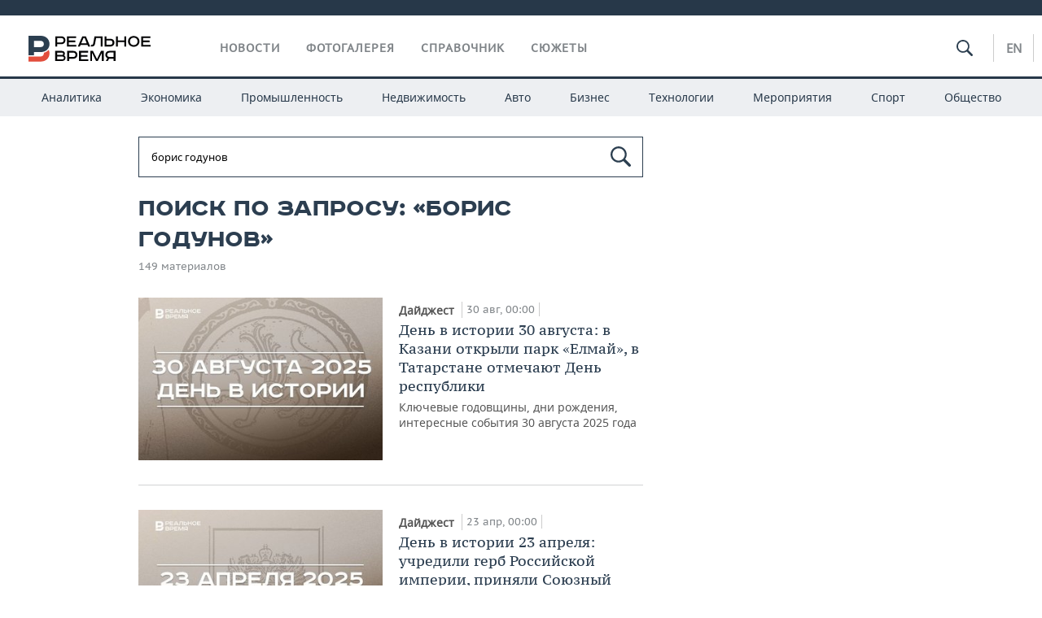

--- FILE ---
content_type: text/html; charset=utf-8
request_url: https://realnoevremya.ru/search/%D0%B1%D0%BE%D1%80%D0%B8%D1%81%20%D0%B3%D0%BE%D0%B4%D1%83%D0%BD%D0%BE%D0%B2
body_size: 15800
content:
<!DOCTYPE html>
<html lang="ru">
<head prefix="og: https://ogp.me/ns# fb: https://ogp.me/ns/fb# article: https://ogp.me/ns/article#">
    <meta http-equiv="Content-Type" content="text/html; charset=utf-8" />
    <link rel="icon" type="image/png" href="/favicon-16x16.png" sizes="16x16" />
    <link rel="icon" type="image/png" href="/favicon-32x32.png" sizes="32x32" />
    <link rel="icon" type="image/png" href="/favicon-96x96.png" sizes="96x96" />
    <link rel="icon" type="image/png" href="/favicon-192x192.png" sizes="192x192" />
    <meta name="twitter:card" content="summary_large_image" />
    <meta name="twitter:site" content="@Realnoevremya" />
        <meta property="og:type" content="Article" />
    <meta property="og:locale" content="ru_RU"/>
    <meta property="og:site_name" content="Реальное время"/>
    <meta property="og:url" content="https://realnoevremya.ru/search/борис годунов" />
            <link rel="image_src" href="https://realnoevremya.ru/assets/journal/images/social-logo.png" />
        <meta property="vk:image" content="https://realnoevremya.ru/assets/journal/images/social-logo.png" />
        <meta property="twitter:image" content="https://realnoevremya.ru/assets/journal/images/social-logo.png" />
        <meta property="og:image" content="https://realnoevremya.ru/assets/journal/images/social-logo.png" />
        <meta property="og:image:width" content="600" />
        <meta property="og:image:height" content="320" />
        <meta property="og:title" content="Поиск по запросу «борис годунов» — Реальное время" />
    <meta property="twitterDescription" content="Поиск по запросу «борис годунов» — Реальное время" />
    <meta property="og:description" content="Узнайте больше по теме: борис годунов. Ознакомьтесь с детальной информацией в экспертных статьях и новостях на сайте интернет-газеты Реальное время." />
    <meta property="pageDescription" content="Узнайте больше по теме: борис годунов. Ознакомьтесь с детальной информацией в экспертных статьях и новостях на сайте интернет-газеты Реальное время." />
    <meta name="description" content="Узнайте больше по теме: борис годунов. Ознакомьтесь с детальной информацией в экспертных статьях и новостях на сайте интернет-газеты Реальное время." />
            <meta name="keywords" content="что такое борис годунов, поиск материалов" />
                    <link rel="canonical" href="https://realnoevremya.ru/search/борис годунов">
        
            <meta name="robots" content="noindex, follow">
    
    
    <link rel="alternate" media="only screen and (max-width: 640px)" href="https://m.realnoevremya.ru/search/борис годунов">

    <title>Поиск по запросу «борис годунов» — Реальное время</title>
    <link rel="icon" href="/favicon.svg" type="image/x-icon">

        <link rel="stylesheet" href="/assets/journal/css/styles.min.css?v=1473867705">
    <link rel="stylesheet" type="text/css" href="/assets/journal/css/content-style.css?v=1473867705" />
    <link rel="stylesheet" href="/assets/journal/css/print.css" media="print" />
</head>

<body class="search index">
<div class="pageWrap">
    <svg xmlns="http://www.w3.org/2000/svg" xmlns:xlink="http://www.w3.org/1999/xlink" x="0px" y="0px"  style="display: none;" >
    <symbol id="logo-text" viewBox="0 0 150 32">
            <path class="st0" d="M40.3,0.7c2.9,0,5.1,1.9,5.1,4.8s-2.2,4.8-5.1,4.8h-5v2.9h-2.3V0.7H40.3z M35.3,8.2h5c1.7,0,2.9-1,2.9-2.7
        c0-1.7-1.2-2.7-2.9-2.7h-5V8.2z"/>
            <path class="st0" d="M58.5,0.7v2.1h-8.9v3h8v2.1h-8v3.3h9.2v2.1H47.3V0.7H58.5z"/>
            <path class="st0" d="M70.5,0.7l5.3,12.5h-2.4l-0.9-2H64l-0.9,2h-2.5l5.5-12.5H70.5z M64.8,9.2h6.7L69,2.7h-1.4L64.8,9.2z"/>
            <path class="st0" d="M91,0.7v12.5h-2.3V2.8h-5.6l-1.4,7.3c-0.4,2.1-1.7,3.1-3.7,3.1h-1.3V11h1.1c0.9,0,1.4-0.4,1.6-1.2l1.7-9.1H91
        z"/>
            <path class="st0" d="M95.7,0.7v3h4.8c2.9,0,5.1,1.8,5.1,4.7c0,2.9-2.2,4.8-5.1,4.8h-7.1V0.7H95.7z M95.7,11.1h4.6
        c1.9,0,2.9-1,2.9-2.7c0-1.8-1.1-2.7-2.9-2.7h-4.6V11.1z"/>
            <path class="st0" d="M109.8,0.7v5h8v-5h2.3v12.5h-2.3V7.7h-8v5.5h-2.3V0.7H109.8z"/>
            <path class="st0" d="M129.3,13.5c-3.9,0-7-2.6-7-6.6s3.1-6.6,7-6.6s7,2.6,7,6.6S133.2,13.5,129.3,13.5z M129.3,11.5
        c2.7,0,4.7-1.7,4.7-4.6c0-2.9-2.1-4.6-4.7-4.6c-2.6,0-4.7,1.7-4.7,4.6S126.7,11.5,129.3,11.5z"/>
            <path class="st0" d="M149.7,0.7v2.1h-8.9v3h8v2.1h-8v3.3h9.2v2.1h-11.5V0.7H149.7z"/>
            <path class="st0" d="M40.9,18.6c2.3,0,3.8,1.3,3.8,3.2c0,1-0.3,1.8-1.1,2.3c1.2,0.5,1.9,1.7,1.9,3.1c0,2.1-1.7,3.8-4.1,3.8h-8.6
        V18.6H40.9z M35.3,23.6h5.9c0.9,0,1.4-0.7,1.4-1.4c0-0.8-0.4-1.5-1.7-1.5h-5.6L35.3,23.6L35.3,23.6z M35.3,29h6.2
        c1.3,0,2-0.8,2-1.7c0-1.1-0.7-1.7-1.8-1.7h-6.4L35.3,29L35.3,29z"/>
            <path class="st0" d="M55,18.6c2.9,0,5.1,1.9,5.1,4.8s-2.2,4.8-5.1,4.8h-5.1v2.9h-2.3V18.6H55z M49.9,26.1h5c1.7,0,2.9-1,2.9-2.7
        c0-1.7-1.2-2.7-2.9-2.7h-5V26.1z"/>
            <path class="st0" d="M73.3,18.6v2.1h-8.9v3h8v2.1h-8V29h9.2v2.1H62.1V18.6L73.3,18.6L73.3,18.6z"/>
            <path class="st0" d="M79.2,18.6l4.9,9.9h0.1l4.9-9.9h3.3v12.5h-2.3v-9.7h-0.2l-4.8,9.7H83l-4.7-9.7h-0.2v9.7h-2.2V18.6L79.2,18.6
        L79.2,18.6z"/>
            <path class="st0" d="M106.8,31.1h-2.3v-2.9H99l-1.6,2.9h-2.5l2-3.5c-1.6-0.8-2.5-2.3-2.5-4.2c0-2.9,2.2-4.8,5.1-4.8h7.4V31.1z
         M99.5,20.7c-1.7,0-2.9,1.1-2.9,2.7c0,1.7,1.2,2.6,2.9,2.6h5v-5.4H99.5z"/>
    </symbol>
    <symbol id="logo-P" viewBox="0 0 150 32">
        <path class="st1" d="M15.1,0c6.1,0,10.7,4.1,10.7,10.1S21.2,20,15.1,20H6.8v4.1H0V0H15.1z M6.8,13.9h8c2.4,0,4.1-1.3,4.1-3.7
			c0-2.4-1.7-4-4.1-4h-8V13.9z"/>
    </symbol>
    <symbol id="logo-B" viewBox="0 0 150 32">
        <path class="st2" d="M18.9,20.9c0,0.2,0,0.4,0,0.6c0,2.4-1.7,4-4.1,4h-8l0,0H0v6.2h15.1c6.1,0,10.7-4.1,10.7-10.1
			c0-1.6-0.3-3.1-1-4.4C23.6,18.7,21.4,20.3,18.9,20.9L18.9,20.9L18.9,20.9z"/>
    </symbol>

    <symbol id="logo-text-en" viewBox="0 0 150 32">
        <polygon points="59.7,1.3 59.7,3.3 50.9,3.3 50.9,6.3 58.7,6.3 58.7,8.3 50.9,8.3 50.9,11.6 60,11.6 60,13.7 48.6,13.7 48.6,1.3
		"/>
        <path d="M65.9,9.7h6.6l-2.6-6.4h-1.4L65.9,9.7z M71.4,1.3l5.2,12.3h-2.3l-0.9-1.9H65l-0.9,1.9h-2.4l5.4-12.3H71.4z"/>
        <polygon points="80.9,1.3 80.9,11.6 89.7,11.6 89.7,13.7 78.5,13.7 78.5,1.3 	"/>
        <polygon points="93.8,1.3 101.9,10.5 101.9,1.3 104.3,1.3 104.3,13.7 101.9,13.7 93.7,4.4 93.7,13.7 91.5,13.7 91.5,1.3 	"/>
        <path d="M113.2,12.1c2.7,0,4.7-1.7,4.7-4.6s-2-4.6-4.7-4.6c-2.6,0-4.6,1.7-4.6,4.6S110.6,12.1,113.2,12.1 M113.2,14
		c-3.8,0-6.9-2.6-6.9-6.5s3.1-6.5,6.9-6.5c3.8,0,6.9,2.6,6.9,6.5S117,14,113.2,14"/>
        <polygon points="133.3,1.3 133.3,3.3 124.5,3.3 124.5,6.3 132.3,6.3 132.3,8.3 124.5,8.3 124.5,11.6 133.6,11.6 133.6,13.7
		122.2,13.7 122.2,1.3 	"/>
        <polygon points="36.4,18.7 40.7,29 41.6,29 46,18.7 48.4,18.7 43,31 39.3,31 33.8,18.7 	"/>
        <path d="M52.6,26h4.9c1.7,0,2.9-1,2.9-2.7s-1.2-2.7-2.9-2.7h-4.9C52.6,20.7,52.6,26,52.6,26z M57.6,18.7c2.9,0,5,1.9,5,4.8
		c0,2-1.1,3.4-2.6,4.1l1.9,3.4h-2.4l-1.6-2.9h-5.3V31h-2.2V18.7H57.6z"/>
        <path d="M36.7,8.8h4.9c1.7,0,2.9-1,2.9-2.7s-1.2-2.7-2.9-2.7h-4.9V8.8z M41.6,1.3c2.9,0,5,1.9,5,4.8c0,2-1.1,3.4-2.6,4.1l1.9,3.4
		h-2.4l-1.6-2.9h-5.3v2.9h-2.2V1.3H41.6z"/>
        <polygon points="76,18.7 76,20.7 67.2,20.7 67.2,23.7 75.1,23.7 75.1,25.7 67.2,25.7 67.2,28.9 76.3,28.9 76.3,31 65,31 65,18.7
		"/>
        <polygon points="81.8,18.7 86.6,28.3 86.7,28.3 91.6,18.7 94.8,18.7 94.8,31 92.6,31 92.6,21.4 92.3,21.4 87.7,31 85.6,31 81,21.4
		80.7,21.4 80.7,31 78.5,31 78.5,18.7 	"/>
        <polygon points="99.3,18.7 103.5,25.7 103.8,25.7 108,18.7 110.6,18.7 104.7,27.9 104.7,31 102.4,31 102.4,27.9 96.6,18.7 	"/>
        <path d="M113.4,27.1h6.6l-2.6-6.4h-1.4L113.4,27.1z M119,18.7l5.2,12.3h-2.3l-0.9-1.9h-8.4l-0.9,1.9h-2.4l5.4-12.3H119z"/>
    </symbol>


    <symbol id="searchico" viewBox="0 0 410.23 410.23">
        <path d="M401.625,364.092l-107.1-107.1c19.125-26.775,30.6-59.288,30.6-93.713c0-89.888-72.675-162.562-162.562-162.562
		S0,73.392,0,163.279s72.675,162.562,162.562,162.562c34.425,0,66.938-11.475,93.713-30.6l107.1,107.1
		c9.562,9.562,26.775,9.562,38.25,0l0,0C413.1,390.867,413.1,375.566,401.625,364.092z M162.562,287.592
		c-68.85,0-124.312-55.463-124.312-124.312c0-68.85,55.462-124.312,124.312-124.312c68.85,0,124.312,55.462,124.312,124.312
		C286.875,232.129,231.412,287.592,162.562,287.592z"/>
    </symbol>

    <symbol id="white-calendar" viewBox="0 0 485 485">
        <path class="st1" d="M438.2,71.7V436H46.8V71.7H438.2 M476.9,32.3h-38.7H46.8H8.1v39.3V436v39.3h38.7h391.4h38.7V436V71.7V32.3
        L476.9,32.3z"/>

        <rect x="147.8" y="9.7" class="st1" width="38.7" height="117.2"/>
        <rect x="295" y="9.7" class="st1" width="38.7" height="117.2"/>

        <rect x="90" y="200" width="50" height="50"/>
        <rect x="220" y="200" width="50" height="50"/>
        <rect x="350" y="200" width="50" height="50"/>

        <rect x="90" y="320" width="50" height="50"/>
        <rect x="220" y="320" width="50" height="50"/>
        <rect x="350" y="320" width="50" height="50"/>
    </symbol>

    <symbol id="social-vk" viewBox="0 0 11.9 17.9">
        <path d="M8.7,8.1L8.7,8.1C10,7.7,11,6.5,11,4.8c0-2.3-1.9-3.6-4-3.6H0v15.5h6.4c3.9,0,5.5-2.5,5.5-4.7C11.9,9.5,10.6,8.5,8.7,8.1z
	 M3.6,3.9h0.8c0.6,0,1.5-0.1,2,0.2C6.9,4.5,7.2,5,7.2,5.6c0,0.5-0.2,1-0.6,1.4C6,7.4,5.3,7.3,4.7,7.3H3.6V3.9z M7.3,13.5
	c-0.5,0.4-1.4,0.3-2,0.3H3.6V10h1.9c0.6,0,1.3,0,1.8,0.3s0.9,1,0.9,1.6C8.1,12.5,7.9,13.1,7.3,13.5z"/>
    </symbol>

    <symbol id="social-tw" viewBox="0 0 20.2 17.9">
        <path d="M20.2,2.7c-0.7,0.3-1.5,0.6-2.4,0.7c0.9-0.6,1.5-1.4,1.8-2.3c-0.8,0.5-1.7,0.8-2.6,1c-0.8-0.8-1.8-1.3-3-1.3
		c-2.3,0-4.1,1.8-4.1,4.1c0,0.3,0,0.6,0.1,0.9C6.6,5.6,3.5,4,1.5,1.5C1.1,2.1,0.9,2.8,0.9,3.6C0.9,5,1.6,6.3,2.7,7
		C2,7,1.4,6.8,0.8,6.5c0,0,0,0,0,0.1c0,2,1.4,3.7,3.3,4c-0.3,0.1-0.7,0.1-1.1,0.1c-0.3,0-0.5,0-0.8-0.1c0.5,1.6,2.1,2.8,3.9,2.9
		c-1.4,1.1-3.2,1.8-5.1,1.8c-0.3,0-0.7,0-1-0.1c1.8,1.2,4,1.9,6.3,1.9c7.6,0,11.7-6.3,11.7-11.7c0-0.2,0-0.4,0-0.5
		C18.9,4.2,19.6,3.5,20.2,2.7z"/>
    </symbol>

    <symbol id="social-fb" viewBox="0 0 15.3 17.9">
        <path d="M10.8,0H8.5C5.9,0,4.2,1.7,4.2,4.4v2H1.9c-0.2,0-0.4,0.2-0.4,0.4v2.9c0,0.2,0.2,0.4,0.4,0.4h2.3v7.4c0,0.2,0.2,0.4,0.4,0.4
		h3c0.2,0,0.4-0.2,0.4-0.4v-7.4h2.7c0.2,0,0.4-0.2,0.4-0.4V6.8c0-0.1,0-0.2-0.1-0.3c-0.1-0.1-0.2-0.1-0.3-0.1H8V4.7
		c0-0.8,0.2-1.2,1.3-1.2h1.6c0.2,0,0.4-0.2,0.4-0.4V0.4C11.2,0.2,11,0,10.8,0z"/>
    </symbol>

    <symbol id="social-yt" viewBox="0 0 24.8 17.9">
        <path d="M23.6,4.4c0-1.9-1.5-3.4-3.4-3.4H4.5C2.6,1,1.1,2.5,1.1,4.4v9c0,1.9,1.5,3.4,3.4,3.4h15.8
		c1.9,0,3.4-1.5,3.4-3.4v-9H23.6z M10.2,12.7V4.3l6.4,4.2L10.2,12.7z"/>
    </symbol>

    <symbol id="social-inc" viewBox="0 0 512 512">
        <path d="M352,0H160C71.6,0,0,71.6,0,160v192c0,88.4,71.6,160,160,160h192c88.4,0,160-71.6,160-160V160 C512,71.6,440.4,0,352,0z M464,352c0,61.8-50.2,112-112,112H160c-61.8,0-112-50.2-112-112V160C48,98.2,98.2,48,160,48h192 c61.8,0,112,50.2,112,112V352z"/>
        <path d="M256,128c-70.7,0-128,57.3-128,128s57.3,128,128,128s128-57.3,128-128S326.7,128,256,128z M256,336 c-44.1,0-80-35.9-80-80c0-44.1,35.9-80,80-80s80,35.9,80,80C336,300.1,300.1,336,256,336z"/>
        <circle cx="393.6" cy="118.4" r="17.1"/>
    </symbol>
</svg>
        <div class="topSpecial">
            <div class="siteWidth">
                    <ins data-revive-zoneid="10" data-revive-id="8c89e224c36626625246cabeff524fd5"></ins>

            </div>
        </div>
    
    <header >
        <div class="siteWidth clearfix">
    <a href="/" class="logo">
                <svg  xmlns:xlink="http://www.w3.org/1999/xlink" height="32px" width="150px">
            <use xlink:href="#logo-text" class="top-logo-text"></use>
            <use xlink:href="#logo-P" class="top-logo-P"></use>
            <use xlink:href="#logo-B" class="top-logo-B"></use>
        </svg>
    </a>
    <nav id="topMenu">
        <ul>
                            <li >
                    <a href="/news">Новости</a>
                </li>
                <li >
                    <a href="/galleries">Фотогалерея</a>
                </li>
                <li >
                    <a href="/companies">Справочник</a>
                    <ul class="sub">
                        <li><a href="/persons">Список персон</a></li>
                        <li><a href="/companies">Список компаний</a></li>
                    </ul>
                </li>

                <li class=" last">
                    <a href="/stories">Сюжеты</a>
                </li>
                    </ul>
    </nav>

    <div class="additionalMenu">

        <div class="topSearch ">
            <form action="/search" method="get" autocomplete="off">
                <input type="text" placeholder="" name="query" value="">
                <svg  xmlns:xlink="http://www.w3.org/1999/xlink" height="20px" width="20px">
                    <use xlink:href="#searchico" class="top-searchico"></use>
                </svg>
            </form>
        </div>

        <ul class="langSelect" >
                            <li><a href="//realnoevremya.com">En</a> </li>
                    </ul>
    </div>
</div>


<nav class="subMenu">
    <div class="content">
        <ul>
            <li >
                <a href="/analytics">Аналитика</a>
                <ul class="sub">
                    <!--li >
                        <a href="/analytics/archive/articles">Архив аналитики</a>
                    </li-->
                    <!--li >
                        <a href="/analytics/indexes">Индексы цен</a>
                    </li-->
                    <!--li >
                        <a href="/news/analytics">Новости аналитики</a>
                    </li-->
                    <li><a href="/stories/107">Декларации о доходах</a></li>
                    <li><a href="/stories/79">Короли госзаказа ПФО</a></li>
                    <li><a href="/stories/12">Вузы Татарстана</a></li>
                    <li><a href="/stories/29">Кому принадлежат торговые центры Татарстана</a></li>
                </ul>
            </li>
            <li >
                <a href="/economics">Экономика</a>
                <ul class="sub">
                    <li >
                        <a href="/economics/finances">Финансы</a>
                    </li>
                    <li >
                        <a href="/economics/banks">Банки</a>
                    </li>
                    <li >
                        <a href="/economics/budget">Бюджет</a>
                    </li>
                    <li >
                        <a href="/economics/investments">Инвестиции</a>
                    </li>
                </ul>
            </li>
            <li >
                <a href="/industry">Промышленность</a>
                <ul class="sub">
                    <li >
                        <a href="/industry/agriculture">Агропром</a>
                    </li>
                    <li >
                        <a href="/industry/machinery">Машиностроение</a>
                    </li>
                    <li >
                        <a href="/industry/petrochemistry">Нефтехимия</a>
                    </li>
                    <li >
                        <a href="/industry/oil">Нефть</a>
                    </li>
                    <li >
                        <a href="/industry/opk">ОПК</a>
                    </li>
                    <li >
                        <a href="/industry/energy">Энергетика</a>
                    </li>
                </ul>
            </li>
            <li >
                <a href="/realty">Недвижимость</a>
            </li>
            <li class="">
                <a href="/auto">Авто</a>
            </li>
            <li >
                <a href="/business">Бизнес</a>
                <ul class="sub">
                    <li  style="display:none;">
                        <a href="/business/cases">Кейс</a>
                    </li>
                    <li >
                        <a href="/business/retail">Розничная торговля</a>
                    </li>
                    <li >
                        <a href="/business/transport">Транспорт</a>
                    </li>
                    <li >
                        <a href="/business/services">Услуги</a>
                    </li>
                </ul>
            </li>
            <li >
                <a href="/technologies">Технологии</a>
                <ul class="sub">
                    <li >
                        <a href="/technologies/it">IT</a>
                    </li>
                    <li >
                        <a href="/technologies/media">Медиа</a>
                    </li>
                    <li >
                        <a href="/technologies/telecommunication">Телекоммуникации</a>
                    </li>
                </ul>
            </li>
            <li class="">
                <a href="/events">Мероприятия</a>
                <ul class="sub">
                    <li >
                        <a href="/events/outside">Выездная редакция</a>
                    </li>
                    <li >
                        <a href="/events/brunches">Бизнес-бранчи</a>
                    </li>
                    <!--li >
                        <a href="/events/forums">Бизнес-форум</a>
                    </li-->
                    <li >
                        <a href="/events/online">Online-конференции</a>
                    </li>
                    <li >
                        <a href="/events/lectures">Открытая лекция</a>
                    </li>
<!--                    <li>-->
<!--                        <a href="https://realnoevremya.ru/longreads/realrating/" target="_blank">Реальный Рейтинг</a>-->
<!--                    </li>-->
                </ul>
            </li>
            <li class="">
                <a href="/sports">Спорт</a>
                <ul class="sub">
                    <li >
                        <a href="/sports/football">Футбол</a>
                    </li>
                    <li >
                        <a href="/sports/hockey">Хоккей</a>
                    </li>
                    <li >
                        <a href="/sports/basketball">Баскетбол</a>
                    </li>
                    <li >
                        <a href="/sports/volleyball">Волейбол</a>
                    </li>
                    <li >
                        <a href="/sports/cybersport">Киберспорт</a>
                    </li>
                    <li >
                        <a href="/sports/figure-skating">Фигурное катание</a>
                    </li>
                    <li >
                        <a href="/sports/water">Водные виды спорта</a>
                    </li>
                    <li >
                        <a href="/sports/bandy">Хоккей с мячом</a>
                    </li>
                </ul>
            </li>
            <li class="">
                <a href="/society">Общество</a>
                <ul class="sub">
                    <li >
                        <a href="/society/authorities">Власть</a>
                    </li>
                    <li >
                        <a href="/society/infrastructure">Инфраструктура</a>
                    </li>
                    <li >
                        <a href="/society/history">История</a>
                    </li>
                    <li >
                        <a href="/society/culture">Культура</a>
                    </li>
                    <li >
                        <a href="/society/medicine">Медицина</a>
                    </li>
                    <li >
                        <a href="/society/education">Образование</a>
                    </li>
                    <li >
                        <a href="/incidents">Происшествия</a>
                    </li>
                </ul>
            </li>
        </ul>

    </div>
</nav>
    </header>

    <section>
        <div class="siteWidth2 clearfix">
    <div class="detailNewsCol">
        <div class="tagSearch">

            <form class="bigSearch" action="/search">
                <input type="text"
                       name="query"
                       placeholder="Поиск по запросу"
                       value="борис годунов"                 >
                <svg xmlns:xlink="http://www.w3.org/1999/xlink" height="25px" width="25px">
                    <use xlink:href="#searchico" class="top-searchico"></use>
                </svg>

                <!--input type="submit" alt="Поиск по запросу"-->
            </form>

            
            <!-- если поле поиска пустое то блок ниже не будет показан -->
            <h1>Поиск по запросу: &laquo;борис годунов&raquo;</h1>
                            <div class="materialCounter">149 материалов</div>
                <ul>
                                                                                                                                            <li class="card withPic leftPic " >
        
        <a href="/articles/352629-den-v-istorii-30-avgusta">
                            <span class="pic">
                   <img class="lazyload blur-up" src="/uploads/mediateka/a5/ec/8ce08636fc3a7d7a.lazy.jpg" data-src="/uploads/mediateka/a5/ec/8ce08636fc3a7d7a.thumb.jpg" alt="День в истории 30 августа: в Казани открыли парк «Елмай», в Татарстане отмечают День республики">                </span>
                    </a>

                <span class="meta-info">
            <span class="border categories"><a href='/digest' class='border l-category'> Дайджест </a></span>            <span class="border date">30 авг, 00:00</span>
            <span class="border">
                                            </span>
        </span>
        
        <a href="/articles/352629-den-v-istorii-30-avgusta">
            <strong>День в истории 30 августа: в Казани открыли парк «Елмай», в Татарстане отмечают День республики</strong>
            Ключевые годовщины, дни рождения, интересные события 30 августа 2025 года        </a>
    </li>
                                                                                                                                                                                                <li class="card withPic leftPic " >
        
        <a href="/articles/333980-den-v-istorii-23-aprelya">
                            <span class="pic">
                   <img class="lazyload blur-up" src="/uploads/mediateka/30/c2/302fac51e7da322f.lazy.jpg" data-src="/uploads/mediateka/30/c2/302fac51e7da322f.thumb.jpg" alt="День в истории 23 апреля: учредили герб Российской империи, приняли Союзный договор «9+1»">                </span>
                    </a>

                <span class="meta-info">
            <span class="border categories"><a href='/digest' class='border l-category'> Дайджест </a></span>            <span class="border date">23 апр, 00:00</span>
            <span class="border">
                                            </span>
        </span>
        
        <a href="/articles/333980-den-v-istorii-23-aprelya">
            <strong>День в истории 23 апреля: учредили герб Российской империи, приняли Союзный договор «9+1»</strong>
            Ключевые годовщины, дни рождения, интересные события 23 апреля 2025 года        </a>
    </li>
                                                                                                                                                                                                <li class="card withPic leftPic " >
        
        <a href="/articles/331946-den-v-istorii-28-marta">
                            <span class="pic">
                   <img class="lazyload blur-up" src="/uploads/mediateka/0c/2b/17da148617e6a299.lazy.jpg" data-src="/uploads/mediateka/0c/2b/17da148617e6a299.thumb.jpg" alt="День в истории 28 марта: в Москве основали Большой театр, КНДР провела имитацию ядерного взрыва">                </span>
                    </a>

                <span class="meta-info">
            <span class="border categories"><a href='/digest' class='border l-category'> Дайджест </a></span>            <span class="border date">28 мар, 00:00</span>
            <span class="border">
                                            </span>
        </span>
        
        <a href="/articles/331946-den-v-istorii-28-marta">
            <strong>День в истории 28 марта: в Москве основали Большой театр, КНДР провела имитацию ядерного взрыва</strong>
            Ключевые годовщины, дни рождения, интересные события 28 марта 2025 года        </a>
    </li>
                                                                                                                                                                                                <li class="card withPic leftPic " >
        
        <a href="/articles/331231-den-v-istorii-21-marta">
                            <span class="pic">
                   <img class="lazyload blur-up" src="/uploads/mediateka/29/cb/9b544149564125a2.lazy.jpg" data-src="/uploads/mediateka/29/cb/9b544149564125a2.thumb.jpg" alt="День в истории 21 марта: прошел референдум о суверенитете Татарстана, «Ак Барс» впервые стал чемпионом России">                </span>
                    </a>

                <span class="meta-info">
            <span class="border categories"><a href='/digest' class='border l-category'> Дайджест </a></span>            <span class="border date">21 мар, 00:00</span>
            <span class="border">
                                            </span>
        </span>
        
        <a href="/articles/331231-den-v-istorii-21-marta">
            <strong>День в истории 21 марта: прошел референдум о суверенитете Татарстана, «Ак Барс» впервые стал чемпионом России</strong>
            Ключевые годовщины, дни рождения, интересные грядущие события 21 марта 2025 года        </a>
    </li>
                                                                                                                                                                                                <li class="card withPic leftPic " >
        
        <a href="/articles/329142-den-v-istorii-27-fevralya">
                            <span class="pic">
                   <img class="lazyload blur-up" src="/uploads/mediateka/e9/4f/80784d64d9802cd6.lazy.jpg" data-src="/uploads/mediateka/e9/4f/80784d64d9802cd6.thumb.jpg" alt="День в истории 27 февраля: телефоны в России, первый газоход «Чайка», 10-летие «Реального времени»">                </span>
                    </a>

                <span class="meta-info">
            <span class="border categories"><a href='/digest' class='border l-category'> Дайджест </a></span>            <span class="border date">27 фев, 00:00</span>
            <span class="border">
                                            </span>
        </span>
        
        <a href="/articles/329142-den-v-istorii-27-fevralya">
            <strong>День в истории 27 февраля: телефоны в России, первый газоход «Чайка», 10-летие «Реального времени»</strong>
            Ключевые годовщины, дни рождения, интересные события 27 февраля 2025 года        </a>
    </li>
                                                                                                                                                                                                <li class="card withPic leftPic " >
        
        <a href="/articles/328646-yubileynyy-festival-miras-muzyka-narodov-mira-i-tatarstana">
                            <span class="pic">
                   <img class="lazyload blur-up" src="/uploads/mediateka/98/91/4542df2eadefbc4f.lazy.jpg" data-src="/uploads/mediateka/98/91/4542df2eadefbc4f.thumb.jpg" alt="Юбилейный фестиваль «Мирас»: музыка народов мира и Татарстана">                </span>
                    </a>

                <span class="meta-info">
            <span class="border categories"><a href='/society' class='border l-category'> Общество </a></span>            <span class="border date">14 фев, 00:00</span>
            <span class="border">
                                            </span>
        </span>
        
        <a href="/articles/328646-yubileynyy-festival-miras-muzyka-narodov-mira-i-tatarstana">
            <strong>Юбилейный фестиваль «Мирас»: музыка народов мира и Татарстана</strong>
            От Жиганова до Камала, от кыл-кубыза до баяна        </a>
    </li>
                                                                                                                                                                                                <li class="card withPic leftPic " >
        
        <a href="/articles/327755-moskovskiy-ozornoy-gulyaka-sergey-esenin">
                            <span class="pic">
                   <img class="lazyload blur-up" src="/uploads/mediateka/03/a7/ca15fd3605356166.lazy.jpg" data-src="/uploads/mediateka/03/a7/ca15fd3605356166.thumb.jpg" alt="Московский озорной гуляка Сергей Есенин">                </span>
                    </a>

                <span class="meta-info">
            <span class="border categories"><a href='/society' class='border l-category'> Общество </a></span>            <span class="border date">04 фев, 00:00</span>
            <span class="border">
                                            </span>
        </span>
        
        <a href="/articles/327755-moskovskiy-ozornoy-gulyaka-sergey-esenin">
            <strong>Московский озорной гуляка Сергей Есенин</strong>
            К 130-летию поэта в Музее Горького и Шаляпина открылась выставка «Сергей Есенин: «Я хочу верить в лучшее...»        </a>
    </li>
                                                                                                                                                                                                <li class="card withPic leftPic " >
        
        <a href="/articles/327415-raufal-muhametzyanov-bog-teatra-eto-zritel">
                            <span class="pic">
                   <img class="lazyload blur-up" src="/uploads/mediateka/d9/f7/6d65bd5d82bbd176.lazy.jpg" data-src="/uploads/mediateka/d9/f7/6d65bd5d82bbd176.thumb.jpg" alt="Рауфаль Мухаметзянов: «Бог театра — это зритель»">                </span>
                    </a>

                <span class="meta-info">
            <span class="border categories"><a href='/society' class='border l-category'> Общество </a></span>            <span class="border date">31 янв, 00:00</span>
            <span class="border">
                                            </span>
        </span>
        
        <a href="/articles/327415-raufal-muhametzyanov-bog-teatra-eto-zritel">
            <strong>Рауфаль Мухаметзянов: «Бог театра — это зритель»</strong>
            Директор ТАГТОиБ им. Джалиля — об итальянцах на Шаляпинском фестивале, о грядущих премьерах и о кадровой политике        </a>
    </li>
                                                                                                                                                                                                <li class="card withPic leftPic " >
        
        <a href="/articles/315994-den-v-istorii-30-avgusta">
                            <span class="pic">
                   <img class="lazyload blur-up" src="/uploads/mediateka/00/39/23521a6c7cdab12e.lazy.jpg" data-src="/uploads/mediateka/00/39/23521a6c7cdab12e.thumb.jpg" alt="День в истории 30 августа: освобождение Таганрога, Земля Франца-Иосифа, праздник Татарстана">                </span>
                    </a>

                <span class="meta-info">
            <span class="border categories"><a href='/digest' class='border l-category'> Дайджест </a></span>            <span class="border date">30 авг, 00:00</span>
            <span class="border">
                                            </span>
        </span>
        
        <a href="/articles/315994-den-v-istorii-30-avgusta">
            <strong>День в истории 30 августа: освобождение Таганрога, Земля Франца-Иосифа, праздник Татарстана</strong>
            Ключевые годовщины, дни рождения, интересные грядущие события 30 августа 2024 года        </a>
    </li>
                                                                                                                                                                                                <li class="card withPic leftPic " >
        
        <a href="/articles/314308-den-v-istorii-8-avgusta">
                            <span class="pic">
                   <img class="lazyload blur-up" src="/uploads/mediateka/98/fe/272483b447e42a9f.lazy.jpg" data-src="/uploads/mediateka/98/fe/272483b447e42a9f.thumb.jpg" alt="День в истории 8 августа: Кубок Дэвиса, мост через Волгу на М-12, праздник альпинистов">                </span>
                    </a>

                <span class="meta-info">
            <span class="border categories"><a href='/society' class='border l-category'> Общество </a></span>            <span class="border date">08 авг, 00:00</span>
            <span class="border">
                                            </span>
        </span>
        
        <a href="/articles/314308-den-v-istorii-8-avgusta">
            <strong>День в истории 8 августа: Кубок Дэвиса, мост через Волгу на М-12, праздник альпинистов</strong>
            Ключевые годовщины, дни рождения, интересные грядущие события 8 августа 2024 года        </a>
    </li>
                                                                                                                                                                                                <li class="card withPic leftPic " >
        
        <a href="/articles/313229-kuktau-20-issleduem-istoriyu-tatarstanskogo-kino-chast-86-ya-shurale">
                            <span class="pic">
                   <img class="lazyload blur-up" src="/uploads/mediateka/66/0e/b5c4e5dd95252c91.lazy.jpg" data-src="/uploads/mediateka/66/0e/b5c4e5dd95252c91.thumb.jpg" alt="«Куктау-20»: исследуем историю татарстанского кино. Часть 86-я: «Шурале»">                </span>
                    </a>

                <span class="meta-info">
            <span class="border categories"><a href='/society' class='border l-category'> Общество </a></span>            <span class="border date">21 июл, 00:00</span>
            <span class="border">
                                            </span>
        </span>
        
        <a href="/articles/313229-kuktau-20-issleduem-istoriyu-tatarstanskogo-kino-chast-86-ya-shurale">
            <strong>«Куктау-20»: исследуем историю татарстанского кино. Часть 86-я: «Шурале»</strong>
            Почему никто не жалеет Былтыра: фильм от нынешнего имама Иннополиса        </a>
    </li>
                                                                                                                                                                                                <li class="card withPic leftPic " >
        
        <a href="/articles/313137-pushkin-v-teatre-ot-muzy-avdoti-istominoy-do-kostyumov-vyacheslava-zayceva">
                            <span class="pic">
                   <img class="lazyload blur-up" src="/uploads/mediateka/ef/f0/3ea31c3010c7223c.lazy.jpg" data-src="/uploads/mediateka/ef/f0/3ea31c3010c7223c.thumb.jpg" alt="Пушкин в театре: от музы Авдотьи Истоминой до костюмов Вячеслава Зайцева">                </span>
                    </a>

                <span class="meta-info">
            <span class="border categories"><a href='/society' class='border l-category'> Общество </a></span>            <span class="border date">19 июл, 00:00</span>
            <span class="border">
                                            </span>
        </span>
        
        <a href="/articles/313137-pushkin-v-teatre-ot-muzy-avdoti-istominoy-do-kostyumov-vyacheslava-zayceva">
            <strong>Пушкин в театре: от музы Авдотьи Истоминой до костюмов Вячеслава Зайцева</strong>
            Казанский кремль совместно с Бахрушинским театральным музеем представили в Казани выставку «Пушкин и театр»        </a>
    </li>
                                                                                                                                                                                                <li class="card withPic leftPic " >
        
        <a href="/articles/310591-den-v-istorii-16-iyunya-osnovan-arteka-otmechaetsya-kurban-bayram">
                            <span class="pic">
                   <img class="lazyload blur-up" src="/uploads/mediateka/cb/84/3ee4bc69764cdb4e.lazy.jpg" data-src="/uploads/mediateka/cb/84/3ee4bc69764cdb4e.thumb.jpg" alt="День в истории 16 июня: первая женщина в космосе, основан «Артек», отмечается Курбан-байрам">                </span>
                    </a>

                <span class="meta-info">
            <span class="border categories"><a href='/digest' class='border l-category'> Дайджест </a></span>            <span class="border date">16 июн, 00:00</span>
            <span class="border">
                                            </span>
        </span>
        
        <a href="/articles/310591-den-v-istorii-16-iyunya-osnovan-arteka-otmechaetsya-kurban-bayram">
            <strong>День в истории 16 июня: первая женщина в космосе, основан «Артек», отмечается Курбан-байрам</strong>
            Ключевые годовщины, дни рождения, интересные грядущие события 16 июня 2024 года        </a>
    </li>
                                                                                                                                                                                                <li class="card withPic leftPic " >
        
        <a href="/articles/310329-intervyu-s-valeriem-afanasevym">
                            <span class="pic">
                   <img class="lazyload blur-up" src="/uploads/mediateka/c3/0e/d03c3c92af2ecbe7.lazy.jpg" data-src="/uploads/mediateka/c3/0e/d03c3c92af2ecbe7.thumb.jpg" alt="Валерий Афанасьев: «Раз в два-три года я «Войну и мир» перечитываю»">                </span>
                    </a>

                <span class="meta-info">
            <span class="border categories"><a href='/society' class='border l-category'> Общество </a></span>            <span class="border date">07 июн, 00:00</span>
            <span class="border">
                                            </span>
        </span>
        
        <a href="/articles/310329-intervyu-s-valeriem-afanasevym">
            <strong>Валерий Афанасьев: «Раз в два-три года я «Войну и мир» перечитываю»</strong>
            Интервью с российским актером Валерием Афанасьевым в рамках гастролей Малого театра в Казани        </a>
    </li>
                                                                                                                                                            <li>
    <a href="/news/310433-yandeks-i-bukmeyt-nazvali-samye-populyarnye-proizvedeniya-pushkina">
                    <span class="pic">
                <img class="lazyload blur-up" src="/uploads/mediateka/9a/bc/c7835ade0108dd98.lazy.jpg" data-src="/uploads/mediateka/9a/bc/c7835ade0108dd98.thumb.jpg" alt="Яндекс и Букмейт назвали самые популярные произведения Пушкина">            </span>
                <span class="date"> 06 июн, 21:04</span> 
        
                <strong>Яндекс и Букмейт назвали самые популярные произведения Пушкина</strong>
    </a>
</li>
                                                                                                                                                                                                <li class="card withPic leftPic " >
        
        <a href="/articles/308800-den-v-istorii-20-maya">
                            <span class="pic">
                   <img class="lazyload blur-up" src="/uploads/mediateka/3d/49/45abca517a93cce8.lazy.jpg" data-src="/uploads/mediateka/3d/49/45abca517a93cce8.thumb.jpg" alt="День в истории 20 мая: первый атлас, Зеленский стал президентом, взятие Артемовска, День Волги">                </span>
                    </a>

                <span class="meta-info">
            <span class="border categories"><a href='/digest' class='border l-category'> Дайджест </a></span>            <span class="border date">20 май, 07:00</span>
            <span class="border">
                                            </span>
        </span>
        
        <a href="/articles/308800-den-v-istorii-20-maya">
            <strong>День в истории 20 мая: первый атлас, Зеленский стал президентом, взятие Артемовска, День Волги</strong>
            Ключевые годовщины, дни рождения, интересные грядущие события 20 мая 2024 года        </a>
    </li>
                                                                                                                                                                                                <li class="card withPic leftPic " >
        
        <a href="/articles/307198-den-v-istorii-23-aprelya">
                            <span class="pic">
                   <img class="lazyload blur-up" src="/uploads/mediateka/b0/14/d90f738bdbf11076.lazy.jpg" data-src="/uploads/mediateka/b0/14/d90f738bdbf11076.thumb.jpg" alt="День в истории 23 апреля: создание экспортного совета Татарстана, смерть Ельцина, переименование улиц в Казани">                </span>
                    </a>

                <span class="meta-info">
            <span class="border categories"><a href='/digest' class='border l-category'> Дайджест </a></span>            <span class="border date">23 апр, 07:00</span>
            <span class="border">
                                            </span>
        </span>
        
        <a href="/articles/307198-den-v-istorii-23-aprelya">
            <strong>День в истории 23 апреля: создание экспортного совета Татарстана, смерть Ельцина, переименование улиц в Казани</strong>
            Ключевые годовщины, дни рождения, интересные грядущие события 23 апреля 2024 года        </a>
    </li>
                                                                                                                                                                                                <li class="card withPic leftPic " >
        
        <a href="/articles/306826-lyubov-poeta-pervaya-opera-rezedy-ahiyarovoy">
                            <span class="pic">
                   <img class="lazyload blur-up" src="/uploads/mediateka/fc/37/24c164bfdc03cc3a.lazy.jpg" data-src="/uploads/mediateka/fc/37/24c164bfdc03cc3a.thumb.jpg" alt="«Любовь поэта»: первая опера Резеды Ахияровой">                </span>
                    </a>

                <span class="meta-info">
            <span class="border categories"><a href='/society' class='border l-category'> Общество </a></span>            <span class="border date">12 апр, 07:00</span>
            <span class="border">
                                            </span>
        </span>
        
        <a href="/articles/306826-lyubov-poeta-pervaya-opera-rezedy-ahiyarovoy">
            <strong>«Любовь поэта»: первая опера Резеды Ахияровой</strong>
            Театральные постановки Татарстана: смотрим дома. Часть 73-я        </a>
    </li>
                                                                                                                                                                                                <li class="card withPic leftPic " >
        
        <a href="/articles/305786-den-v-istorii-28-marta">
                            <span class="pic">
                   <img class="lazyload blur-up" src="/uploads/mediateka/ce/89/4d5fabeb1e03a78e.lazy.jpg" data-src="/uploads/mediateka/ce/89/4d5fabeb1e03a78e.thumb.jpg" alt="День в истории 28 марта: вышла Библия на татарском языке, родился Максим Горький, скончался Иван Грозный">                </span>
                    </a>

                <span class="meta-info">
            <span class="border categories"><a href='/digest' class='border l-category'> Дайджест </a></span>            <span class="border date">28 мар, 07:00</span>
            <span class="border">
                                            </span>
        </span>
        
        <a href="/articles/305786-den-v-istorii-28-marta">
            <strong>День в истории 28 марта: вышла Библия на татарском языке, родился Максим Горький, скончался Иван Грозный</strong>
            Ключевые годовщины, дни рождения, интересные грядущие события 28 марта 2024 года        </a>
    </li>
                                                                                                                                                                                                <li class="card withPic leftPic " >
        
        <a href="/articles/305279-den-v-istorii-21-marta">
                            <span class="pic">
                   <img class="lazyload blur-up" src="/uploads/mediateka/f4/c0/908fef09f5718c88.lazy.jpg" data-src="/uploads/mediateka/f4/c0/908fef09f5718c88.thumb.jpg" alt="День в истории 21 марта: запрет Instagram* и Facebook* в РФ, родился Сергей Лавров, Международный день лесов">                </span>
                    </a>

                <span class="meta-info">
            <span class="border categories"><a href='/digest' class='border l-category'> Дайджест </a></span>            <span class="border date">21 мар, 07:00</span>
            <span class="border">
                                            </span>
        </span>
        
        <a href="/articles/305279-den-v-istorii-21-marta">
            <strong>День в истории 21 марта: запрет Instagram* и Facebook* в РФ, родился Сергей Лавров, Международный день лесов</strong>
            Ключевые годовщины, дни рождения, интересные грядущие события 21 марта 2024 года        </a>
    </li>
                                                                                                                                                                                                <li class="card withPic leftPic " >
        
        <a href="/articles/304162-irek-fattahov-mne-allah-poslal-golos-ya-posylayu-ego-lyudyam">
                            <span class="pic">
                   <img class="lazyload blur-up" src="/uploads/mediateka/90/97/491ec3387462e2c0.lazy.jpg" data-src="/uploads/mediateka/90/97/491ec3387462e2c0.thumb.jpg" alt="Ирек Фаттахов: «Мне Аллах послал голос — я выхожу на сцену и посылаю его людям»">                </span>
                    </a>

                <span class="meta-info">
            <span class="border categories"><a href='/society' class='border l-category'> Общество </a></span>            <span class="border date">03 мар, 07:00</span>
            <span class="border">
                                            </span>
        </span>
        
        <a href="/articles/304162-irek-fattahov-mne-allah-poslal-golos-ya-posylayu-ego-lyudyam">
            <strong>Ирек Фаттахов: «Мне Аллах послал голос — я выхожу на сцену и посылаю его людям»</strong>
            Первый лауреат Шаляпинской премии — о жизни, музыке и сыне        </a>
    </li>
                                                                                                                                                                                                <li class="card withPic leftPic " >
        
        <a href="/articles/303693-den-v-istorii-27-fevralya">
                            <span class="pic">
                   <img class="lazyload blur-up" src="/uploads/mediateka/a3/47/2ed5d126f33e541f.lazy.jpg" data-src="/uploads/mediateka/a3/47/2ed5d126f33e541f.thumb.jpg" alt="День в истории 27 февраля: первое в России пассажирское судно на СПГ, 140 лет со дня рождения Шарифа Камала">                </span>
                    </a>

                <span class="meta-info">
            <span class="border categories"><a href='/digest' class='border l-category'> Дайджест </a></span>            <span class="border date">27 фев, 07:00</span>
            <span class="border">
                                            </span>
        </span>
        
        <a href="/articles/303693-den-v-istorii-27-fevralya">
            <strong>День в истории 27 февраля: первое в России пассажирское судно на СПГ, 140 лет со дня рождения Шарифа Камала</strong>
            Ключевые годовщины, дни рождения, интересные грядущие события 27 февраля 2024 года        </a>
    </li>
                                                                                                                                                                                                <li class="card withPic leftPic " >
        
        <a href="/articles/302853-v-den-rozhdeniya-shalyapina-dali-borisa-godunova-i-vruchili-novuyu-premiyu">
                            <span class="pic">
                   <img class="lazyload blur-up" src="/uploads/articles/33/bc/f0ec5eeae4e45274.lazy.jpg" data-src="/uploads/articles/33/bc/f0ec5eeae4e45274.thumb.jpg" alt="«Никогда не будет ровни Шаляпину!»: в день рождения легенды в Казани дали «Бориса Годунова» и новую премию">                </span>
                    </a>

                <span class="meta-info">
            <span class="border categories"><a href='/society' class='border l-category'> Общество </a></span>            <span class="border date">14 фев, 12:38</span>
            <span class="border">
                                            </span>
        </span>
        
        <a href="/articles/302853-v-den-rozhdeniya-shalyapina-dali-borisa-godunova-i-vruchili-novuyu-premiyu">
            <strong>«Никогда не будет ровни Шаляпину!»: в день рождения легенды в Казани дали «Бориса Годунова» и новую премию</strong>
            Как день рождения Шаляпина обрастает в Казани новыми традициями, кто получил премию в 200 тысяч рублей и при чем здесь Юрий Гагарин        </a>
    </li>
                                                                                                                                <li class="withPic " >
    <a href="/galleries/6484">

        <span class="pic"><img src="/uploads/gallery/80/8e/8281fdb8d189b615.thumb.jpg" width="300" height="184" alt="pic"></span>

                <span class="dateLine">
          <span class="date">13 фев, 21:05</span>
            <em class="ico"><span class="photo">41</span></em>
            
                    </span>
                <strong>Театр оперы и балета имени Мусы Джалиля показал «Бориса Годунова» в честь 151-летия Шаляпина</strong>
    </a>
</li>
                                                                </ul>

                <div class="clear"></div>

                    <div class="pageNav">
        <ul>
            <li class="current"><a href="/search/борис годунов">1</a></li><li ><a href="/search/борис годунов?&page=2">2</a></li><li ><a href="/search/борис годунов?&page=3">3</a></li><li ><a href="/search/борис годунов?&page=4">4</a></li><li ><a href="/search/борис годунов?&page=5">5</a></li><li><span>...</span></li><li><a href="/search/борис годунов?&page=7">7</a></li>        </ul>
    </div>

            
            <p class="text-before-footer">Вы хотите узнать самые актуальные новости о «борис годунов»? На страницах интернет-газеты «Реальное время» можно не только прочитать информационные и познавательные статьи о «борис годунов», но и познакомиться с подробными обзорами всех событий, касающихся этой темы. Профессиональные журналисты ежедневно следят за происшествиями в Татарстане, а также в России и других странах мира, поэтому новости в каждом блоке регулярно обновляются. У нас вы найдете статьи, которые расскажут о последних изменениях о «борис годунов». Кроме того на нашем портале представлены обзоры мирового финансового рынка, политики, недвижимости. Чтобы всегда быть в курсе событий, читайте «горячие» новости в главной ленте и в других разделах интернет-газеты.</p>
            <!--     -->

                    </div>
    </div>
            <div class="oneCol300 left">
            <div class="specialBlock">
                    <ins data-revive-zoneid="9" data-revive-id="8c89e224c36626625246cabeff524fd5"></ins>

            </div>
        </div>
    
</div>

                    <div class="specialLine center">
                    <ins data-revive-zoneid="12" data-revive-id="8c89e224c36626625246cabeff524fd5"></ins>

            </div>
                <span class="upBtn"></span>
    </section>
</div>
<!-- pageWrap-->

<footer
    >
    <div class="siteWidth clearfix">
        <div class="left">
            <a href="/" class="logo" >
                <svg height="25px" width="117px" >
                    <use xlink:href="#logo-text" class="top-logo-text"></use>
                    <use xlink:href="#logo-P" class="top-logo-P"></use>
                    <use xlink:href="#logo-B" class="top-logo-B"></use>
                </svg>
            </a>
            <span class="age">18+</span>

            <ul class="socials">
                <li class="vk">
                    <a href="http://vk.com/realnoevremya_official" target="_blank" rel="nofollow noindex noopener">
                        <svg xmlns="http://www.w3.org/2000/svg" width="20" height="20" viewBox="0 0 20 20"><path fill="#ccc" d="M10 .4C4.698.4.4 4.698.4 10s4.298 9.6 9.6 9.6s9.6-4.298 9.6-9.6S15.302.4 10 .4zm3.692 10.831s.849.838 1.058 1.227c.006.008.009.016.011.02c.085.143.105.254.063.337c-.07.138-.31.206-.392.212h-1.5c-.104 0-.322-.027-.586-.209c-.203-.142-.403-.375-.598-.602c-.291-.338-.543-.63-.797-.63a.305.305 0 0 0-.095.015c-.192.062-.438.336-.438 1.066c0 .228-.18.359-.307.359h-.687c-.234 0-1.453-.082-2.533-1.221c-1.322-1.395-2.512-4.193-2.522-4.219c-.075-.181.08-.278.249-.278h1.515c.202 0 .268.123.314.232c.054.127.252.632.577 1.2c.527.926.85 1.302 1.109 1.302a.3.3 0 0 0 .139-.036c.338-.188.275-1.393.26-1.643c0-.047-.001-.539-.174-.775c-.124-.171-.335-.236-.463-.26a.55.55 0 0 1 .199-.169c.232-.116.65-.133 1.065-.133h.231c.45.006.566.035.729.076c.33.079.337.292.308 1.021c-.009.207-.018.441-.018.717c0 .06-.003.124-.003.192c-.01.371-.022.792.24.965a.216.216 0 0 0 .114.033c.091 0 .365 0 1.107-1.273a9.718 9.718 0 0 0 .595-1.274c.015-.026.059-.106.111-.137a.266.266 0 0 1 .124-.029h1.781c.194 0 .327.029.352.104c.044.119-.008.482-.821 1.583l-.363.479c-.737.966-.737 1.015.046 1.748z"/></svg>
                    </a>
                </li>

                <li class="tg"><a href="https://t.me/realnoevremya" target="_blank" rel="nofollow noindex noopener">
                        <svg xmlns="http://www.w3.org/2000/svg" width="20" height="20" viewBox="0 0 20 20"><path fill="#ccc" d="M10 0c5.523 0 10 4.477 10 10s-4.477 10-10 10S0 15.523 0 10S4.477 0 10 0Zm4.442 6c-.381.007-.966.207-3.779 1.362a485.41 485.41 0 0 0-5.907 2.512c-.48.189-.73.373-.753.553c-.044.346.46.453 1.094.657c.517.166 1.213.36 1.575.368c.328.007.694-.127 1.098-.4c2.76-1.84 4.183-2.769 4.273-2.789c.063-.014.15-.032.21.02c.059.052.053.15.046.177c-.05.211-2.641 2.538-2.79 2.691l-.072.072c-.55.543-1.105.898-.147 1.521c.866.563 1.37.922 2.26 1.5c.57.368 1.017.805 1.605.752c.271-.025.55-.276.693-1.026c.335-1.77.995-5.608 1.147-7.19a1.742 1.742 0 0 0-.017-.393a.42.42 0 0 0-.144-.27c-.121-.098-.309-.118-.392-.117Z"/></svg>
                    </a>
                </li>

                <li class="yt">
                    <a href="https://rutube.ru/channel/23839985/" target="_blank" rel="nofollow noindex noopener">
                        <svg width="132" height="132" viewBox="0 0 132 132" fill="none" xmlns="http://www.w3.org/2000/svg">
                            <g clip-path="url(#clip0_519_1972)">
                                <path d="M81.5361 62.9865H42.5386V47.5547H81.5361C83.814 47.5547 85.3979 47.9518 86.1928 48.6451C86.9877 49.3385 87.4801 50.6245 87.4801 52.5031V58.0441C87.4801 60.0234 86.9877 61.3094 86.1928 62.0028C85.3979 62.6961 83.814 62.9925 81.5361 62.9925V62.9865ZM84.2115 33.0059H26V99H42.5386V77.5294H73.0177L87.4801 99H106L90.0546 77.4287C95.9333 76.5575 98.573 74.7559 100.75 71.7869C102.927 68.8179 104.019 64.071 104.019 57.7359V52.7876C104.019 49.0303 103.621 46.0613 102.927 43.7857C102.233 41.51 101.047 39.5307 99.362 37.7528C97.5824 36.0698 95.6011 34.8845 93.2223 34.0904C90.8435 33.3971 87.8716 33 84.2115 33V33.0059Z" fill="#ccc"/>
                                <path d="M198 3.05176e-05C198 36.4508 168.451 66.0001 132 66.0001C124.589 66.0001 117.464 64.7786 110.814 62.5261C110.956 60.9577 111.019 59.3541 111.019 57.7359V52.7876C111.019 48.586 110.58 44.8824 109.623 41.7436C108.59 38.3588 106.82 35.4458 104.443 32.938L104.311 32.7988L104.172 32.667C101.64 30.2721 98.7694 28.5625 95.4389 27.4506L95.3108 27.4079L95.1812 27.3701C92.0109 26.446 88.3508 26 84.2115 26H77.2115V26.0059H71.3211C67.8964 18.0257 66 9.23434 66 3.05176e-05C66 -36.4508 95.5492 -66 132 -66C168.451 -66 198 -36.4508 198 3.05176e-05Z" fill="#ccc"/>
                            </g>
                            <rect x="1" y="1" width="130" height="130" rx="65" stroke="#ccc" stroke-width="2"/>
                            <defs>
                                <clipPath id="clip0_519_1972">
                                    <rect width="132" height="132" rx="66" fill="white"/>
                                </clipPath>
                            </defs>
                        </svg>
                    </a>
                </li>
            </ul>

            <br>
            
    <!--LiveInternet counter-->
    <script type="text/javascript"><!--
        document.write("<a rel='nofollow noindex noopener' style='border-bottom-color: transparent;position: absolute; left: -10000px;' href='//www.liveinternet.ru/click;Realnoevremya' " +
            "target=_blank><img src='//counter.yadro.ru/hit;Realnoevremya?t17.2;r" +
            escape(document.referrer) + ((typeof(screen) == "undefined") ? "" :
            ";s" + screen.width + "*" + screen.height + "*" + (screen.colorDepth ?
                screen.colorDepth : screen.pixelDepth)) + ";u" + escape(document.URL) +
            ";" + Math.random() +
            "' alt='' title='LiveInternet: показано число просмотров за 24" +
            " часа, посетителей за 24 часа и за сегодня' " +
            "border='0' width='88' height='31'><\/a>")
        //--></script>
    <!--/LiveInternet-->

    <!-- Yandex.Metrika informer -->
    <a href="https://metrika.yandex.ru/stat/?id=28732741&amp;from=informer"
       target="_blank" rel="nofollow"><img src="https://informer.yandex.ru/informer/28732741/3_0_EFEFEFFF_EFEFEFFF_0_uniques"
                                           style="width:88px; height:31px; border:0;" alt="Яндекс.Метрика" title="Яндекс.Метрика: данные за сегодня (просмотры, визиты и уникальные посетители)" /></a>
    <!-- /Yandex.Metrika informer -->

    <!-- Yandex.Metrika counter -->
    <script type="text/javascript" >
      (function (d, w, c) {
        (w[c] = w[c] || []).push(function() {
          try {
            w.yaCounter28732741 = new Ya.Metrika({
              id:28732741,
              clickmap:true,
              trackLinks:true,
              accurateTrackBounce:true
            });
          } catch(e) { }
        });

        var n = d.getElementsByTagName("script")[0],
          s = d.createElement("script"),
          f = function () { n.parentNode.insertBefore(s, n); };
        s.type = "text/javascript";
        s.async = true;
        s.src = "https://mc.yandex.ru/metrika/watch.js";

        if (w.opera == "[object Opera]") {
          d.addEventListener("DOMContentLoaded", f, false);
        } else { f(); }
      })(document, window, "yandex_metrika_callbacks");
    </script>
    <noscript><div><img src="https://mc.yandex.ru/watch/28732741" style="position:absolute; left:-9999px;" alt="" /></div></noscript>
    <!-- /Yandex.Metrika counter -->

    <!-- VKpixel -->
    <script type="text/javascript">(window.Image ? (new Image()) : document.createElement('img')).src = 'https://vk.com/rtrg?p=VK-RTRG-213723-glVID';</script>

        </div>
        <div class="copy">
            <p>&copy; 2015 - 2026 Сетевое издание «Реальное время» Зарегистрировано Федеральной службой по надзору в сфере связи, информационных технологий и массовых коммуникаций (Роскомнадзор) – регистрационный номер ЭЛ № ФС 77 - 79627 от 18 декабря 2020 г. (ранее свидетельство Эл № ФС 77-59331 от 18 сентября 2014 г.)</p>
            <p>Использование материалов Реального Времени разрешено только с предварительного согласия правообладателей, упоминание сайта и прямая гиперссылка обязательны при частичном или полном воспроизведении материалов.</p>
        </div>
        <div class="subscription">
            <div class="formWrap">
                <label for="email">Подпишитесь на новости</label>
                <div class="inputWrap"><input type="email" id="email"
                                              placeholder="Ваш E-mail"></div>
                <div class="submitWrap"><input type="submit" value="Подписаться">
                </div>
            </div>

            <div class="orphusBlock">
                <a href="http://orphus.ru" id="orphus" target="_blank">
                    <img alt="Orphus" src="/assets/journal/images/orphus.png" border="0" width="88" height="31"/>
                </a>
                Нашли опечатку?<br> Выделите текст и нажмите: Ctrl+Enter            </div>

            <a href="//m.realnoevremya.ru" class="go-to-mobile-version">Мобильная версия</a>
            <p class="founder">
                Учредитель ООО «Реальное время»<br>Главный редактор Третьяков А.А.<br>Телефон редакции: +7 (843) 222-90-80<br>info@realnoevremya.ru            </p>
        </div>
        <div class="rightBlock">
            <ul class="rightMenu">
                <li><a href="/pages/about">Редакция</a></li>
                <li><a href="/pages/ad" rel="nofollow noindex noopener">Реклама</a></li>
                <li><a href="/pages/disclaimer">Правовая информация</a></li>
                <li><a href="#description" class="modalLink">Описание</a></li>
                <li>
                    <a href="https://realnoevremya.ru/pages/personal_data" target="_blank">
                        Политика о персональных данных                    </a>
                </li>
            </ul>
        </div>
    </div>
</footer>

<div class="modalWindow" id="description">
    <span class="close"></span>

    <div class="modalCont">
        <p>&laquo;Реальное время&raquo; ― интернет-газета деловых новостей и отраслевой аналитики, актуальной информации о развитии экономики и технологий в Татарстане, России и мире. </p>
                <p>Ежедневно редакция &laquo;Реального времени&raquo; готовит материалы и интервью с лидерами различных отраслей и рынков на самые актуальные темы.</p>
                Благодаря работе аналитического отдела газета публикует собственные рейтинги, рэнкинги, индексы, а также подробные аналитические исследования, формирующие максимально полную картину рынка для читателя.    </div>
</div>
<div class="modalOverlay"></div>

</body>

    <script async src="//bs.realnoevremya.ru/live/www/delivery/asyncjs.php"></script>


    <script>
        (function (i, s, o, g, r, a, m) {
            i['GoogleAnalyticsObject'] = r;
            i[r] = i[r] || function () {
                    (i[r].q = i[r].q || []).push(arguments)
                }, i[r].l = 1 * new Date();
            a = s.createElement(o),
                m = s.getElementsByTagName(o)[0];
            a.async = 1;
            a.src = g;
            m.parentNode.insertBefore(a, m)
        })(window, document, 'script', '//www.google-analytics.com/analytics.js', 'ga');

        ga('create', 'UA-60264422-1', 'auto');
        ga('send', 'pageview');

        var trackOutboundLink = function(url) {
            ga('send', 'event', 'outbound', 'click', url, {
                'transport': 'beacon',
                'hitCallback': function(){document.location = url;}
            });
        }
    </script>

    <!-- begin of Top100 code -->
    <script id="top100Counter" type="text/javascript" src="https://counter.rambler.ru/top100.jcn?4420405"></script>
    <noscript>
        <a href="https://top100.rambler.ru/navi/4420405/" rel="nofollow noindex noopener">
            <img src="https://counter.rambler.ru/top100.cnt?4420405" alt="Rambler's Top100" border="0" />
        </a>
    </noscript>
    <!-- end of Top100 code -->
    <script type="application/ld+json">
        {
            "@context": "http://schema.org",
            "@type": "NewsMediaOrganization",
            "name": "Новости, спорт, аналитика и деловые новости",
            "alternateName": "Онлайн-газета «Реальное время»",
            "url": "https://realnoevremya.ru",
            "description": "Интернет-газета Реальное время ― новости Казани, Татарстана и России. Деловые новости, аналитика и актуальная информация о развитии экономики и технологий.",
            "keywords": "новости, новости казани и татарстана, новости россии, спорт, политика, экономика, финансы, бизнес газета, курсы валют, исследование",
            "typicalAgeRange": "18+",
            "image": "/assets/journal/images/logo@2x.png",
            "sameAs": [
                "https://vk.com/realnoevremya_official",
                "https://rutube.ru/channel/23839985"
            ],
            "sourceOrganization": {
                "@type": "Organization",
                "description": "Интернет-газета Реальное время ― новости Казани, Татарстана и России. Деловые новости, аналитика и актуальная информация о развитии экономики и технологий.",
                "url": "https://realnoevremya.ru",
                "name": "ООО «Реальное время»",
                "telephone": "+7 (843) 222-90-80",
                "email" : "info@realnoevremya.ru",
                "location":{
                    "@type": "Place",
                    "geo": {
                        "@type": "GeoCoordinates",
                        "latitude": "55.790256",
                        "longitude": "49.154598"
                    }
                },
                "address": {
                    "@type": "PostalAddress",
                    "addressCountry": "Россия",
                    "addressRegion": "Татарстан",
                    "addressLocality": "Казань",
                    "postalCode": "420097",
                    "streetAddress": "ул. Академическая, 2, 5 этаж"
                },
                "contactPoint" : [
                    {
                        "@type" : "ContactPoint",
                        "telephone" : "+7 (843) 222-90-80",
                        "name" : "Редакция",
                        "contactType" : "customer service",
                        "email" : "info@realnoevremya.ru"
                    }, {
                        "@type" : "ContactPoint",
                        "telephone" : "+7 (843) 222-90-70",
                        "name" : "Коммерческий департамент",
                        "contactType" : "sales",
                        "email" : "reklama@realnoevremya.ru"
                    }
                ]
            }
        }
</script>

<script charset="UTF-8" src="//cdn.sendpulse.com/js/push/512eabdbf5f950cac39c945e14c169f0_0.js" async></script>

<script type="text/javascript">
    var LANGUAGE = "ru";
</script>

<script type="text/javascript" src="/assets/journal/js/libs/lazysizes.min.js?v=1473867705"></script>
<script type="text/javascript" src="/assets/journal/js/libs/all_libs.min.js?v=1473867705"></script>
<script type="text/javascript" src="/assets/journal/js/main.min.js?v=1473867705"></script>
<script type="text/javascript" src="/assets/journal/js/orphus-ru.js?v=1473867705" async="async"></script>
<script type="text/javascript" src="/assets/journal/js/libs/PopupSocial.min.js?v=1473867705"></script>

<!--[if lt IE 9]>
<script src="http://html5shiv.googlecode.com/svn/trunk/html5.js"></script>
<script src="/assets/journal/js/respond.js"></script>
<link rel="stylesheet" href="/assets/journal/css/ie.css">
<![endif]-->
</html>
